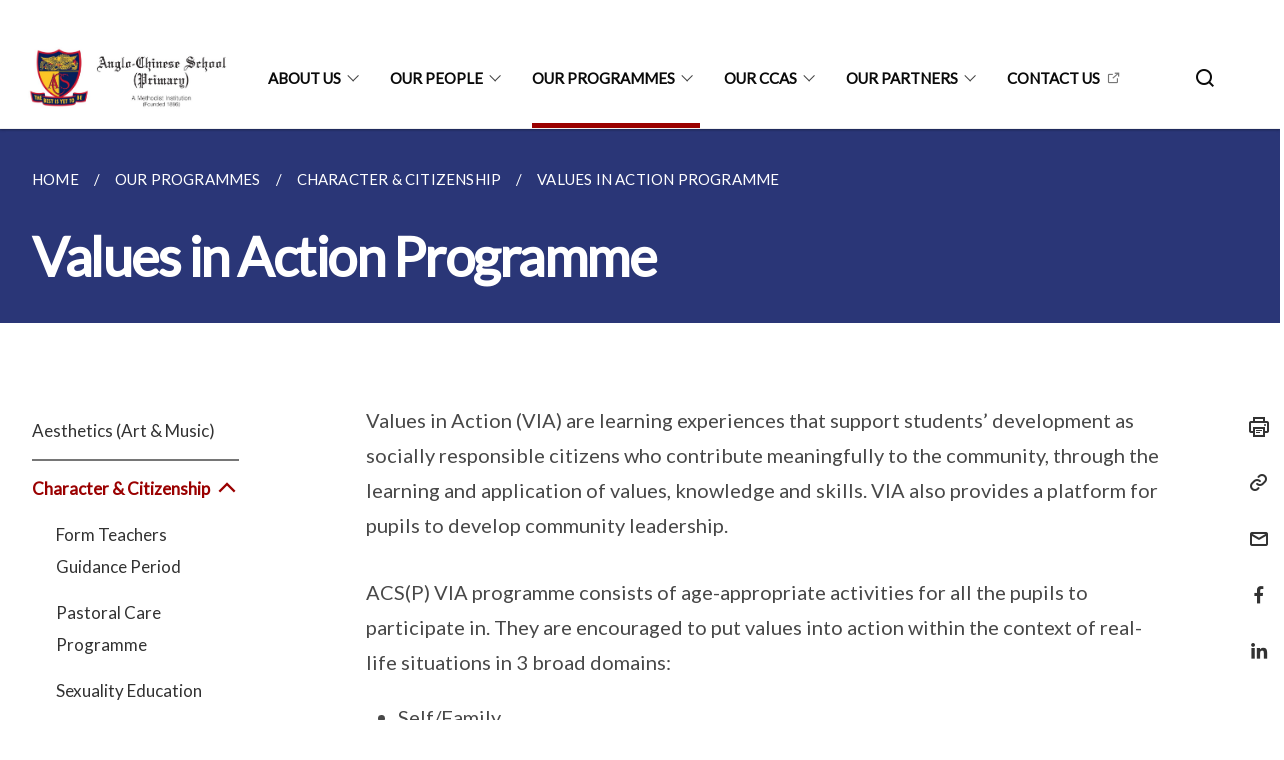

--- FILE ---
content_type: text/html
request_url: https://staging.d2dvjpmqjtgsfn.amplifyapp.com/our-programmes/value-in-action-programme/
body_size: 5975
content:
<!doctype html>
<html lang="en"><head><script>(function(w,d,s,l,i){w[l]=w[l]||[];w[l].push({'gtm.start':
  new Date().getTime(),event:'gtm.js'});var f=d.getElementsByTagName(s)[0],
  j=d.createElement(s),dl=l!='dataLayer'?'&l='+l:'';j.async=true;j.src=
  'https://www.googletagmanager.com/gtm.js?id='+i+dl;f.parentNode.insertBefore(j,f);
  })(window,document,'script','dataLayer','GTM-WXJKSPTL');
</script><meta charset="utf8">
    <meta name="viewport"
          content="width=device-width, user-scalable=yes, initial-scale=1.0">
    <meta http-equiv="X-UA-Compatible" content="ie=edge">
    <meta name="twitter:card" content="summary_large_image"><meta property="og:title" content="Values in Action Programme"><meta property="og:description" content="">
    <meta name="Description" CONTENT="">
    <meta property="og:image" content="https://acspri.sg/images/logo.jpg">
    <meta property="og:url" content="https://acspri.sg/our-programmes/value-in-action-programme/"><meta name="robots" content="noindex"><link rel="canonical" href="https://acspri.sg/our-programmes/value-in-action-programme/" /><link rel="shortcut icon" href="/images/logo.jpg" type="image/x-icon"><link rel="stylesheet" href="/assets/css/styles.css">
    <link rel="stylesheet" href="/assets/css/blueprint.css">
    <link rel="stylesheet" href="/misc/custom.css">
    <link rel="stylesheet" href="https://fonts.googleapis.com/css?family=Lato:400,600" crossorigin="anonymous">
    <link href='https://cdnjs.cloudflare.com/ajax/libs/boxicons/2.0.9/css/boxicons.min.css' rel='stylesheet'><link type="application/atom+xml" rel="alternate" href="https://acspri.sg/feed.xml" title="Anglo-Chinese School (Primary)" /><script src="https://assets.dcube.cloud/scripts/wogaa.js" crossorigin="anonymous"></script><title>Values in Action Programme</title>
</head>
<body>
<div class="masthead-container" id="navbar" onclick><section class="bp-section bp-masthead is-invisible"><div class="bp-container">
      <div class="row is-multiline is-vcentered masthead-layout-container">
        <div class="col is-9-desktop is-12-touch has-text-centered-touch">
          <div class="masthead-layout" id="bp-masthead">
            <span
              class="sgds-icon sgds-icon-sg-crest is-size-5"
              style="color: red"
            ></span>
            <span style="display: table-cell; vertical-align: middle">
              <span class="banner-text-layout">
                <span class="is-text">
                  A Singapore Government Agency Website<b> [NOTE: THIS IS A STAGING WEBSITE] </b>&ensp;
                </span>
                <span class="bp-masthead-button" id="masthead-dropdown-button">
                  <span class="is-text bp-masthead-button-text">
                    How to identify
                  </span>
                  <span
                    class="sgds-icon sgds-icon-chevron-down is-size-7"
                    id="masthead-chevron"
                  ></span>
                </span>
              </span>
            </span>
          </div>
          <div
            class="masthead-divider is-hidden"
            id="masthead-divider"
            style="padding-left: -12px; padding-right: -12px"
          ></div>
        </div>
        <div class="col banner-content-layout is-hidden" id="banner-content">
          <div class="banner-content">
            <img
              src="/assets/img/government_building.svg"
              class="banner-icon"
            />
            <div class="banner-content-text-container">
              <strong class="banner-content-title"
                >Official website links end with .gov.sg</strong
              >
              <p>
                Government agencies communicate via
                <strong> .gov.sg </strong>
                websites <span class="avoidwrap">(e.g. go.gov.sg/open)</span>.
                <a
                  href="https://go.gov.sg/trusted-sites"
                  class="banner-content-text bp-masthead-button-link bp-masthead-button-text"
                  target="_blank"
                  rel="noreferrer"
                >
                  Trusted website<Text style="letter-spacing: -3px">s</Text>
                </a>
              </p>
            </div>
          </div>
          <div class="banner-content">
            <img src="/assets/img/lock.svg" class="banner-icon" />
            <div class="banner-content-text-container">
              <strong class="banner-content-title"
                >Secure websites use HTTPS</strong
              >
              <p>
                Look for a
                <strong> lock </strong>(<img
                  src="/assets/img/lock.svg"
                  class="inline-banner-icon"
                />) or https:// as an added precaution. Share sensitive
                information only on official, secure websites.
              </p>
            </div>
          </div>
        </div>
      </div>
    </div>
  </section>
</section>
<nav class="navbar is-transparent">
        <div class="bp-container">

        <div class="navbar-brand">
            <a class="navbar-item" href="/">
                <img src="/images/ACSP_Logo.jpg" alt="Homepage" style="max-height:75px;max-width:200px;height:auto;width:auto;">
            </a>
            <div class="navbar-burger burger" data-target="navbarExampleTransparentExample">
                <span></span>
                <span></span>
                <span></span>
            </div>
        </div>
        <div id="navbarExampleTransparentExample" class="bp-container is-fluid margin--none navbar-menu">
            <div class="navbar-start"><div class="navbar-item is-hidden-widescreen is-search-bar">
                    <form action="/search/" method="get">
                        <div class="field has-addons">
                            <div class="control has-icons-left is-expanded">
                                <input class="input is-fullwidth" id="search-box-mobile" type="text" placeholder="What are you looking for?" name="query">
                                    <span class="is-large is-left">
                                    <i class="sgds-icon sgds-icon-search search-bar"></i>
                                    </span>
                            </div>
                        </div>
                    </form>
                </div><div class="navbar-item has-dropdown is-hoverable">
                            <a class="navbar-link is-uppercase" href="/about-us/principal-foreword/">About Us</a>
                            <div class="navbar-dropdown"><a class="navbar-item sub-link" href="/about-us/principal-foreword/">Principal's Foreword</a><a class="navbar-item sub-link" href="/about-us/vision-mission-values/">Vision, Mission & Values</a><a class="navbar-item sub-link" href="/about-us/school-history/">School History</a><a class="navbar-item sub-link" href="/about-us/acs-house-system/">The ACS House System</a><a class="navbar-item sub-link" href="/about-us/board-of-governors/">Board of Governors</a><a class="navbar-item sub-link" href="/about-us/campus-map/">Campus Map</a><a class="navbar-item sub-link" href="/school-canteen-advertisement/">School Canteen Advertisement</a></div>
                            <div class="selector is-hidden-touch is-hidden-desktop-only"></div>
                        </div><div class="navbar-item has-dropdown is-hoverable">
                            <a class="navbar-link is-uppercase" href="/our-people/management-committee/">Our People</a>
                            <div class="navbar-dropdown"><a class="navbar-item sub-link" href="/our-people/management-committee/">School Executive Committee</a><a class="navbar-item sub-link" href="/our-people/school-teaching-committee/">Teacher Leaders Council</a><a class="navbar-item sub-link" href="/our-people/form-teachers-by-level/">Form Teachers by Level</a><a class="navbar-item sub-link" href="/our-people/teachers-by-departments/">Teachers by Departments</a><a class="navbar-item sub-link" href="/our-people/executive-admin-staff/">Executive & Admin Staff</a><a class="navbar-item sub-link" href="/allied-educators/">School Counsellor & Special Educational Needs Officer</a></div>
                            <div class="selector is-hidden-touch is-hidden-desktop-only"></div>
                        </div><div class="navbar-item has-dropdown is-hoverable">
                            <a class="navbar-link is-uppercase" href="/our-programmes/aesthetics-art-and-music/">Our Programmes</a>
                            <div class="navbar-dropdown"><a class="navbar-item sub-link" href="/our-programmes/aesthetics-art-and-music/">Aesthetics (Art & Music)</a><a class="navbar-item sub-link" href="/our-programmes/character-and-citizenship/form-teachers-guidance-period/">Character & Citizenship</a><a class="navbar-item sub-link" href="/our-programmes/english-language/programmes/">English Language</a><a class="navbar-item sub-link" href="/our-programmes/gifted-education/programmes/">Gifted Education</a><a class="navbar-item sub-link" href="/our-programmes/information-and-communications/programmes/">Infocomm Technology</a><a class="navbar-item sub-link" href="/our-programmes/mathematics/programmes/">Mathematics</a><a class="navbar-item sub-link" href="/our-programmes/mother-tongue-languages/chinese-language/">Mother Tongue Languages</a><a class="navbar-item sub-link" href="/our-programmes/physical-education/programmes/">Physical Education</a><a class="navbar-item sub-link" href="/our-programmes/science/programmes/">Science</a><a class="navbar-item sub-link" href="/our-programmes/sen/counselling/">Special Educational Needs</a><a class="navbar-item sub-link" href="/our-programmes/student-management/permalink/">Student Management</a><a class="navbar-item sub-link" href="/our-programmes/experiential-learning/permalink/">Experiential Learning</a></div>
                            <div class="selector is-hidden-touch is-hidden-desktop-only active"></div>
                        </div><div class="navbar-item has-dropdown is-hoverable">
                            <a class="navbar-link is-uppercase" href="/our-ccas/clubs/art-club/">Our CCAs</a>
                            <div class="navbar-dropdown"><a class="navbar-item sub-link" href="/our-ccas/clubs/art-club/">Clubs</a><a class="navbar-item sub-link" href="/our-ccas/uniform-groups/boys-brigade/">Uniform Groups</a><a class="navbar-item sub-link" href="/our-ccas/sports/badminton/">Sports</a></div>
                            <div class="selector is-hidden-touch is-hidden-desktop-only"></div>
                        </div><div class="navbar-item has-dropdown is-hoverable">
                            <a class="navbar-link is-uppercase" href="/our-partners/our-partners/">Our Partners</a>
                            <div class="navbar-dropdown"><a class="navbar-item sub-link" href="/our-partners/our-partners/">Our Partners</a></div>
                            <div class="selector is-hidden-touch is-hidden-desktop-only"></div>
                        </div><div class="navbar-item"><a href="https://www.acspri.moe.edu.sg/contact-us/" target="_blank" rel="noopener nofollow" class="navbar-item is-uppercase" style="height:100%;width:100%;">Contact Us</a><div class="selector is-hidden-touch is-hidden-desktop-only"></div>
                        </div></div><div class="navbar-end is-hidden-touch is-hidden-desktop-only">
                    <div class="navbar-item"><a class="bp-button is-text is-large" style="text-decoration: none" id="search-activate">
                                <span class="sgds-icon sgds-icon-search is-size-4"></span>
                            </a></div>
                </div></div>
        </div>
    </nav>

    <div class="bp-container hide is-hidden-touch is-hidden-desktop-only search-bar" id="search-bar">
        <div class="row margin--top--sm margin--bottom--sm is-gapless">

            <div class="col">
                <form action="/search/" method="get">
                  <div class="field has-addons">
                      <div class="control has-icons-left is-expanded">
                          <input class="input is-fullwidth is-large" id="search-box" type="text" placeholder="What are you looking for?" name="query" autocomplete="off">
                          <span class="is-large is-left">
                            <i class="sgds-icon sgds-icon-search is-size-4 search-bar"></i>
                          </span>

                      </div>
                      <div class="control">
                          <button type="submit" class="bp-button is-secondary is-medium has-text-white search-button">SEARCH</button>
                      </div>
                  </div>
                </form>
            </div>
        </div>
    </div>
</div>
<div id="main-content" role="main" onclick><section class="bp-section is-small bp-section-pagetitle">
    <div class="bp-container ">
        <div class="row">
            <div class="col"><nav class="bp-breadcrumb" aria-label="breadcrumbs">
    <ul>
        <li><a href="/"><small>HOME</small></a></li><li><a href="/our-programmes/aesthetics-art-and-music/"><small>OUR PROGRAMMES</small></a></li><li><a href="/our-programmes/character-and-citizenship/form-teachers-guidance-period/"><small>CHARACTER & CITIZENSHIP</small></a></li><li><a href="/our-programmes/value-in-action-programme/"><small>VALUES IN ACTION PROGRAMME</small></a></li></ul>
</nav>
</div>
        </div>
    </div>
    <div class="bp-container">
        <div class="row">
            <div class="col">
                <h1 class="has-text-white"><b>Values in Action Programme</b></h1>
            </div>
        </div>
    </div></section><section class="bp-section padding--none is-hidden-desktop">
        <div class="bp-dropdown is-hoverable">
            <div class="bp-dropdown-trigger">
                <a class="bp-button bp-dropdown-button is-fullwidth" aria-haspopup="true" aria-controls="dropdown-menu">
                    <span><b><p>Values in Action Programme</p></b></span>
                    <span class="icon is-small">
                        <i class="sgds-icon sgds-icon-chevron-down is-size-4" aria-hidden="true"></i>
                    </span>
                </a>
            </div>
            <div class="bp-dropdown-menu has-text-left hide" id="dropdown-menu" role="menu">
                <div class="bp-dropdown-content"><a class="bp-dropdown-item third-level-nav-item-mobile " href="/our-programmes/aesthetics-art-and-music/">
                                <p>Aesthetics (Art & Music)</p>
                            </a><a class="bp-dropdown-item third-level-nav-header-mobile has-text-secondary has-text-weight-bold">
                                    <p>Character & Citizenship<i class="sgds-icon sgds-icon-chevron-up is-pulled-right is-size-4" aria-hidden="true"></i></p>
                                </a>
                                <div class="third-level-nav-div-mobile "><a class="bp-dropdown-item third-level-nav-item-mobile " href="/our-programmes/character-and-citizenship/form-teachers-guidance-period/">
                                <p>Form Teachers Guidance Period</p>
                            </a><a class="bp-dropdown-item third-level-nav-item-mobile " href="/our-programmes/pastoral-care-programme/">
                                <p>Pastoral Care Programme</p>
                            </a><a class="bp-dropdown-item third-level-nav-item-mobile " href="/our-programmes/sexuality-education/">
                                <p>Sexuality Education</p>
                            </a><a class="bp-dropdown-item third-level-nav-item-mobile " href="/our-programmes/education-and-career-guidance/">
                                <p>Education and Career Guidance</p>
                            </a><a class="bp-dropdown-item third-level-nav-item-mobile has-text-secondary has-text-weight-bold" href="/our-programmes/value-in-action-programme/">
                                <p>Values in Action Programme</p>
                            </a><a class="bp-dropdown-item third-level-nav-item-mobile " href="/our-programmes/citizenship-programme/">
                                <p>Citizenship Programme</p>
                            </a><a class="bp-dropdown-item third-level-nav-item-mobile " href="/our-programmes/character-and-citizenship/permalink/">
                                <p>Social Studies</p>
                            </a></div><a class="bp-dropdown-item third-level-nav-header-mobile ">
                                    <p>English Language<i class="sgds-icon sgds-icon-chevron-down is-pulled-right is-size-4" aria-hidden="true"></i></p>
                                </a>
                                <div class="third-level-nav-div-mobile is-hidden"><a class="bp-dropdown-item third-level-nav-item-mobile " href="/our-programmes/english-language/programmes/">
                                <p>Programmes</p>
                            </a></div><a class="bp-dropdown-item third-level-nav-header-mobile ">
                                    <p>Gifted Education<i class="sgds-icon sgds-icon-chevron-down is-pulled-right is-size-4" aria-hidden="true"></i></p>
                                </a>
                                <div class="third-level-nav-div-mobile is-hidden"><a class="bp-dropdown-item third-level-nav-item-mobile " href="/our-programmes/gifted-education/programmes/">
                                <p>Programmes</p>
                            </a></div><a class="bp-dropdown-item third-level-nav-header-mobile ">
                                    <p>Infocomm Technology<i class="sgds-icon sgds-icon-chevron-down is-pulled-right is-size-4" aria-hidden="true"></i></p>
                                </a>
                                <div class="third-level-nav-div-mobile is-hidden"><a class="bp-dropdown-item third-level-nav-item-mobile " href="/our-programmes/information-and-communications/programmes/">
                                <p>Programmes</p>
                            </a></div><a class="bp-dropdown-item third-level-nav-header-mobile ">
                                    <p>Mathematics<i class="sgds-icon sgds-icon-chevron-down is-pulled-right is-size-4" aria-hidden="true"></i></p>
                                </a>
                                <div class="third-level-nav-div-mobile is-hidden"><a class="bp-dropdown-item third-level-nav-item-mobile " href="/our-programmes/mathematics/programmes/">
                                <p>Programmes</p>
                            </a></div><a class="bp-dropdown-item third-level-nav-header-mobile ">
                                    <p>Mother Tongue Languages<i class="sgds-icon sgds-icon-chevron-down is-pulled-right is-size-4" aria-hidden="true"></i></p>
                                </a>
                                <div class="third-level-nav-div-mobile is-hidden"><a class="bp-dropdown-item third-level-nav-item-mobile " href="/our-programmes/mother-tongue-languages/chinese-language/">
                                <p>Chinese Language</p>
                            </a><a class="bp-dropdown-item third-level-nav-item-mobile " href="/our-programmes/mother-tongue-languages/malay-language/">
                                <p>Malay Language</p>
                            </a><a class="bp-dropdown-item third-level-nav-item-mobile " href="/our-programmes/mother-tongue-languages/tamil-language/">
                                <p>Tamil Language</p>
                            </a></div><a class="bp-dropdown-item third-level-nav-header-mobile ">
                                    <p>Physical Education<i class="sgds-icon sgds-icon-chevron-down is-pulled-right is-size-4" aria-hidden="true"></i></p>
                                </a>
                                <div class="third-level-nav-div-mobile is-hidden"><a class="bp-dropdown-item third-level-nav-item-mobile " href="/our-programmes/physical-education/programmes/">
                                <p>Programmes</p>
                            </a></div><a class="bp-dropdown-item third-level-nav-header-mobile ">
                                    <p>Science<i class="sgds-icon sgds-icon-chevron-down is-pulled-right is-size-4" aria-hidden="true"></i></p>
                                </a>
                                <div class="third-level-nav-div-mobile is-hidden"><a class="bp-dropdown-item third-level-nav-item-mobile " href="/our-programmes/science/programmes/">
                                <p>Programmes</p>
                            </a></div><a class="bp-dropdown-item third-level-nav-header-mobile ">
                                    <p>Special Educational Needs<i class="sgds-icon sgds-icon-chevron-down is-pulled-right is-size-4" aria-hidden="true"></i></p>
                                </a>
                                <div class="third-level-nav-div-mobile is-hidden"><a class="bp-dropdown-item third-level-nav-item-mobile " href="/our-programmes/sen/counselling/">
                                <p>Counselling</p>
                            </a></div><a class="bp-dropdown-item third-level-nav-header-mobile ">
                                    <p>Student Management<i class="sgds-icon sgds-icon-chevron-down is-pulled-right is-size-4" aria-hidden="true"></i></p>
                                </a>
                                <div class="third-level-nav-div-mobile is-hidden"><a class="bp-dropdown-item third-level-nav-item-mobile " href="/our-programmes/student-management/permalink/">
                                <p>Student Management Department</p>
                            </a><a class="bp-dropdown-item third-level-nav-item-mobile " href="/our-programmes/student-management/leadership-development/">
                                <p>Leadership Development Programme</p>
                            </a></div><a class="bp-dropdown-item third-level-nav-header-mobile ">
                                    <p>Experiential Learning<i class="sgds-icon sgds-icon-chevron-down is-pulled-right is-size-4" aria-hidden="true"></i></p>
                                </a>
                                <div class="third-level-nav-div-mobile is-hidden"><a class="bp-dropdown-item third-level-nav-item-mobile " href="/our-programmes/experiential-learning/permalink/">
                                <p>Interdisciplinary Project Work</p>
                            </a><a class="bp-dropdown-item third-level-nav-item-mobile " href="/our-programmes/experiential-learning/internationalisation-programme/">
                                <p>Internationalisation Programme</p>
                            </a><a class="bp-dropdown-item third-level-nav-item-mobile " href="/our-programmes/experiential-learning/penfriend/">
                                <p>Penfriend</p>
                            </a></div></div>
            </div>
        </div>
    </section>

    <section class="bp-section">
        <div class="bp-container padding--top--lg padding--bottom--xl">
            <div class="row">
                <div class="col is-2 is-position-relative has-side-nav is-hidden-touch">
                    <div class="sidenav">
                        <aside class="bp-menu is-gt sidebar__inner">
                            <ul class="bp-menu-list"><li>
                                            <a class="" href="/our-programmes/aesthetics-art-and-music/">Aesthetics (Art & Music)</a>
                                        </li><li class="third-level-nav-header">
                                                <a class="third-level-nav-header is-active" aria-label="Character & Citizenship">Character & Citizenship<i class="sgds-icon sgds-icon-chevron-up is-pulled-right is-size-4" aria-hidden="true"></i>
                                                </a>
                                            </li>
                                            <div class="third-level-nav-div "><li><a class="third-level-nav-item padding--top--none " href="/our-programmes/character-and-citizenship/form-teachers-guidance-period/">Form Teachers Guidance Period</a></li><li><a class="third-level-nav-item padding--top--none " href="/our-programmes/pastoral-care-programme/">Pastoral Care Programme</a></li><li><a class="third-level-nav-item padding--top--none " href="/our-programmes/sexuality-education/">Sexuality Education</a></li><li><a class="third-level-nav-item padding--top--none " href="/our-programmes/education-and-career-guidance/">Education and Career Guidance</a></li><li><a class="third-level-nav-item padding--top--none has-text-secondary has-text-weight-bold" href="/our-programmes/value-in-action-programme/">Values in Action Programme</a></li><li><a class="third-level-nav-item padding--top--none " href="/our-programmes/citizenship-programme/">Citizenship Programme</a></li><li><a class="third-level-nav-item padding--top--none " href="/our-programmes/character-and-citizenship/permalink/">Social Studies</a></li></div><li class="third-level-nav-header">
                                                <a class="third-level-nav-header " aria-label="English Language">English Language<i class="sgds-icon sgds-icon-chevron-down is-pulled-right is-size-4" aria-hidden="true"></i>
                                                </a>
                                            </li>
                                            <div class="third-level-nav-div is-hidden"><li><a class="third-level-nav-item padding--top--none " href="/our-programmes/english-language/programmes/">Programmes</a></li></div><li class="third-level-nav-header">
                                                <a class="third-level-nav-header " aria-label="Gifted Education">Gifted Education<i class="sgds-icon sgds-icon-chevron-down is-pulled-right is-size-4" aria-hidden="true"></i>
                                                </a>
                                            </li>
                                            <div class="third-level-nav-div is-hidden"><li><a class="third-level-nav-item padding--top--none " href="/our-programmes/gifted-education/programmes/">Programmes</a></li></div><li class="third-level-nav-header">
                                                <a class="third-level-nav-header " aria-label="Infocomm Technology">Infocomm Technology<i class="sgds-icon sgds-icon-chevron-down is-pulled-right is-size-4" aria-hidden="true"></i>
                                                </a>
                                            </li>
                                            <div class="third-level-nav-div is-hidden"><li><a class="third-level-nav-item padding--top--none " href="/our-programmes/information-and-communications/programmes/">Programmes</a></li></div><li class="third-level-nav-header">
                                                <a class="third-level-nav-header " aria-label="Mathematics">Mathematics<i class="sgds-icon sgds-icon-chevron-down is-pulled-right is-size-4" aria-hidden="true"></i>
                                                </a>
                                            </li>
                                            <div class="third-level-nav-div is-hidden"><li><a class="third-level-nav-item padding--top--none " href="/our-programmes/mathematics/programmes/">Programmes</a></li></div><li class="third-level-nav-header">
                                                <a class="third-level-nav-header " aria-label="Mother Tongue Languages">Mother Tongue Languages<i class="sgds-icon sgds-icon-chevron-down is-pulled-right is-size-4" aria-hidden="true"></i>
                                                </a>
                                            </li>
                                            <div class="third-level-nav-div is-hidden"><li><a class="third-level-nav-item padding--top--none " href="/our-programmes/mother-tongue-languages/chinese-language/">Chinese Language</a></li><li><a class="third-level-nav-item padding--top--none " href="/our-programmes/mother-tongue-languages/malay-language/">Malay Language</a></li><li><a class="third-level-nav-item padding--top--none " href="/our-programmes/mother-tongue-languages/tamil-language/">Tamil Language</a></li></div><li class="third-level-nav-header">
                                                <a class="third-level-nav-header " aria-label="Physical Education">Physical Education<i class="sgds-icon sgds-icon-chevron-down is-pulled-right is-size-4" aria-hidden="true"></i>
                                                </a>
                                            </li>
                                            <div class="third-level-nav-div is-hidden"><li><a class="third-level-nav-item padding--top--none " href="/our-programmes/physical-education/programmes/">Programmes</a></li></div><li class="third-level-nav-header">
                                                <a class="third-level-nav-header " aria-label="Science">Science<i class="sgds-icon sgds-icon-chevron-down is-pulled-right is-size-4" aria-hidden="true"></i>
                                                </a>
                                            </li>
                                            <div class="third-level-nav-div is-hidden"><li><a class="third-level-nav-item padding--top--none " href="/our-programmes/science/programmes/">Programmes</a></li></div><li class="third-level-nav-header">
                                                <a class="third-level-nav-header " aria-label="Special Educational Needs">Special Educational Needs<i class="sgds-icon sgds-icon-chevron-down is-pulled-right is-size-4" aria-hidden="true"></i>
                                                </a>
                                            </li>
                                            <div class="third-level-nav-div is-hidden"><li><a class="third-level-nav-item padding--top--none " href="/our-programmes/sen/counselling/">Counselling</a></li></div><li class="third-level-nav-header">
                                                <a class="third-level-nav-header " aria-label="Student Management">Student Management<i class="sgds-icon sgds-icon-chevron-down is-pulled-right is-size-4" aria-hidden="true"></i>
                                                </a>
                                            </li>
                                            <div class="third-level-nav-div is-hidden"><li><a class="third-level-nav-item padding--top--none " href="/our-programmes/student-management/permalink/">Student Management Department</a></li><li><a class="third-level-nav-item padding--top--none " href="/our-programmes/student-management/leadership-development/">Leadership Development Programme</a></li></div><li class="third-level-nav-header">
                                                <a class="third-level-nav-header " aria-label="Experiential Learning">Experiential Learning<i class="sgds-icon sgds-icon-chevron-down is-pulled-right is-size-4" aria-hidden="true"></i>
                                                </a>
                                            </li>
                                            <div class="third-level-nav-div is-hidden"><li><a class="third-level-nav-item padding--top--none " href="/our-programmes/experiential-learning/permalink/">Interdisciplinary Project Work</a></li><li><a class="third-level-nav-item padding--top--none " href="/our-programmes/experiential-learning/internationalisation-programme/">Internationalisation Programme</a></li><li><a class="third-level-nav-item padding--top--none " href="/our-programmes/experiential-learning/penfriend/">Penfriend</a></li></div></ul>
                        </aside>
                    </div>
                </div>
                <div class="col is-8 is-offset-1-desktop is-12-touch print-content">
                    <div class="row">
                        <div class="col">
                            <div class="content"><p>Values in Action (VIA) are learning experiences that support students’
development as socially responsible citizens who contribute meaningfully
to the community, through the learning and application of values, knowledge
and skills.&nbsp;VIA also provides a platform for pupils to develop community
leadership.</p>
<p>ACS(P) VIA programme consists of age-appropriate activities for all the
pupils to participate in. They are encouraged to put values into action
within the context of real-life situations in 3 broad domains:</p>
<ul data-tight="true" class="tight">
<li>
<p>Self/Family</p>
</li>
<li>
<p>Peer/School</p>
</li>
<li>
<p>Community/Nation/World</p>
</li>
</ul>
<p>VIA activities/projects are designed around these 3 domains and each level
will have at least 1 activity/project from each of these domains. Some
examples of the VIA activities that were carried out are:</p>
<div class="isomer-image-wrapper">
<img style="width: 100%" height="auto" width="100%" alt="" src="/images/CCA_photos/VIA.png" />
</div>
<p>Pupils have the opportunity to put in practice the&nbsp;iHOPEFUL values
that they have learnt as they interact with the world around them, and
act with consideration of the consequences of their actions on themselves
and others.</p>
<p>After completing the VIA activities, pupils will reflect on their experiences
to think of the values they have developed as well as the desired outcomes
of an ACSian they have displayed as an Active Contributor, Creative Collaborator,
Servant Leader or Passionate Learner.</p>
<p><strong>Staff VIA</strong>
</p>
<p>Our staff have dedicated their personal time to volunteer with various
organisations, demonstrating their commitment to community service. These
valuable opportunities allow for our staff to exemplify the iHOPEFUL values
and embody the Desired Outcomes we expect to see our ACSians display.</p>
</div>
                        </div>
                    </div>
                </div><div class="col is-1 has-float-btns is-position-relative is-hidden-touch">
    <div class="float-buttons">
        <div class="actionbar__inner">
            <button class="bp-button" id="print-button" aria-label="Print">
              <i 
              class="sgds-icon sgds-icon-print is-size-4">
              </i>
            </button>
        </div>
        <div class="actionbar__inner padding--top--sm">
            <button class="bp-button" id="copy-link" aria-label="Copy Link">
              <i 
              class="sgds-icon sgds-icon-link is-size-4">
              </i>
            </button>
            <input id="page-url" type="text" class="hide" value="https://acspri.sg/our-programmes/value-in-action-programme/"></div>
        <div class="actionbar__inner padding--top--sm">
            <a href="mailto:?Subject=Values in Action Programme&amp;Body= https://acspri.sg/our-programmes/value-in-action-programme/" id="mail-anchor" aria-label="Mail">
            <button class="bp-button">
            <i 
              class="sgds-icon sgds-icon-mail is-size-4">
            </i>
            </button>
            </a>
        </div>
        <div class="actionbar__inner padding--top--sm"><a href="http://www.facebook.com/sharer.php?u={{page.url|absolute_url|escape}}" target="_blank" rel="noopener nofollow" id="fb-anchor" aria-label="Share in Facebook">
            <button class="bp-button">
              <i 
              class="sgds-icon sgds-icon-facebook-alt is-size-4">
              </i>
            </button>
            </a>
        </div>
        <div class="actionbar__inner padding--top--sm"><a href="https://www.linkedin.com/sharing/share-offsite/?url={{page.url|absolute_url|escape}}&title={{page.title}}" target="_blank" rel="noopener nofollow" id="li-anchor" aria-label="Share in LinkedIn">
            <button class="bp-button">
              <i 
              class="sgds-icon sgds-icon-linkedin-alt is-size-4">
              </i>
            </button>
            </a>
        </div>
    </div>
</div>

<script src="/assets/js/print.js"></script>
</div>
        </div>
    </section><section class="bp-section bottom-navigation is-flex">
                    <div class="is-full-width">
                        <a href="/our-programmes/education-and-career-guidance/" class="is-half is-left is-full-height">
                            <p class="has-text-weight-semibold"><span class="sgds-icon sgds-icon-arrow-left is-size-4"></span> PREVIOUS </p>
                            <p class="is-hidden-mobile">Education and Career Guidance</p>
                        </a>
                        <a href="/our-programmes/citizenship-programme/" class="is-half is-right is-full-height">
                            <p class="has-text-weight-semibold">NEXT <span class="sgds-icon sgds-icon-arrow-right is-size-4"></span></p>
                            <p class="is-hidden-mobile">Citizenship Programme</p>
                        </a>
                    </div>
                </section></div><footer class="bp-footer top-section" onclick>
    <div class="bp-container ">
        <div class="row">
            <div class="col header padding--top--lg padding--bottom--lg">
                <h5 class="sub-header has-text-white">
                    <b>Anglo-Chinese School (Primary)</b>
                </h5>
            </div>
        </div>
        <div class="row is-top"><div class="row col is-multiline is-hidden-tablet-only is-hidden-mobile "><div class="col footer-page-links is-one-fifth is-hidden-tablet-only is-hidden-mobile padding--bottom--lg is-left">
                            <p class="sub-header"><b><a href="/about-us/principal-foreword/" class="has-text-white">About Us</a></b>
                            </p><p class="is-hidden-tablet-only is-hidden-mobile"><a href="/about-us/principal-foreword/">Principal's Foreword</a>
                                    </p><p class="is-hidden-tablet-only is-hidden-mobile"><a href="/about-us/vision-mission-values/">Vision, Mission & Values</a>
                                    </p><p class="is-hidden-tablet-only is-hidden-mobile"><a href="/about-us/school-history/">School History</a>
                                        </p><p class="is-hidden-tablet-only is-hidden-mobile"><a href="/about-us/acs-house-system/">The ACS House System</a>
                                    </p><p class="is-hidden-tablet-only is-hidden-mobile"><a href="/about-us/board-of-governors/">Board of Governors</a>
                                    </p><p class="is-hidden-tablet-only is-hidden-mobile"><a href="/about-us/campus-map/">Campus Map</a>
                                    </p><p class="is-hidden-tablet-only is-hidden-mobile"><a href="/school-canteen-advertisement/">School Canteen Advertisement</a>
                                    </p></div><div class="col footer-page-links is-one-fifth is-hidden-tablet-only is-hidden-mobile padding--bottom--lg is-left">
                            <p class="sub-header"><b><a href="/our-people/management-committee/" class="has-text-white">Our People</a></b>
                            </p><p class="is-hidden-tablet-only is-hidden-mobile"><a href="/our-people/management-committee/">School Executive Committee</a>
                                    </p><p class="is-hidden-tablet-only is-hidden-mobile"><a href="/our-people/school-teaching-committee/">Teacher Leaders Council</a>
                                    </p><p class="is-hidden-tablet-only is-hidden-mobile"><a href="/our-people/form-teachers-by-level/">Form Teachers by Level</a>
                                    </p><p class="is-hidden-tablet-only is-hidden-mobile"><a href="/our-people/teachers-by-departments/">Teachers by Departments</a>
                                    </p><p class="is-hidden-tablet-only is-hidden-mobile"><a href="/our-people/executive-admin-staff/">Executive & Admin Staff</a>
                                    </p><p class="is-hidden-tablet-only is-hidden-mobile"><a href="/allied-educators/">School Counsellor & Special Educational Needs Officer</a>
                                    </p></div><div class="col footer-page-links is-one-fifth is-hidden-tablet-only is-hidden-mobile padding--bottom--lg is-left">
                            <p class="sub-header"><b><a href="/our-programmes/aesthetics-art-and-music/" class="has-text-white">Our Programmes</a></b>
                            </p><p class="is-hidden-tablet-only is-hidden-mobile"><a href="/our-programmes/aesthetics-art-and-music/">Aesthetics (Art & Music)</a>
                                    </p><p class="is-hidden-tablet-only is-hidden-mobile"><a href="/our-programmes/character-and-citizenship/form-teachers-guidance-period/">Character & Citizenship</a>
                                        </p><p class="is-hidden-tablet-only is-hidden-mobile"><a href="/our-programmes/english-language/programmes/">English Language</a>
                                        </p><p class="is-hidden-tablet-only is-hidden-mobile"><a href="/our-programmes/gifted-education/programmes/">Gifted Education</a>
                                        </p><p class="is-hidden-tablet-only is-hidden-mobile"><a href="/our-programmes/information-and-communications/programmes/">Infocomm Technology</a>
                                        </p><p class="is-hidden-tablet-only is-hidden-mobile"><a href="/our-programmes/mathematics/programmes/">Mathematics</a>
                                        </p><p class="is-hidden-tablet-only is-hidden-mobile"><a href="/our-programmes/mother-tongue-languages/chinese-language/">Mother Tongue Languages</a>
                                        </p><p class="is-hidden-tablet-only is-hidden-mobile"><a href="/our-programmes/physical-education/programmes/">Physical Education</a>
                                        </p><p class="is-hidden-tablet-only is-hidden-mobile"><a href="/our-programmes/science/programmes/">Science</a>
                                        </p><p class="is-hidden-tablet-only is-hidden-mobile"><a href="/our-programmes/sen/counselling/">Special Educational Needs</a>
                                        </p><p class="is-hidden-tablet-only is-hidden-mobile"><a href="/our-programmes/student-management/permalink/">Student Management</a>
                                        </p><p class="is-hidden-tablet-only is-hidden-mobile"><a href="/our-programmes/experiential-learning/permalink/">Experiential Learning</a>
                                        </p></div><div class="col footer-page-links is-one-fifth is-hidden-tablet-only is-hidden-mobile padding--bottom--lg is-left">
                            <p class="sub-header"><b><a href="/our-ccas/clubs/art-club/" class="has-text-white">Our CCAs</a></b>
                            </p><p class="is-hidden-tablet-only is-hidden-mobile"><a href="/our-ccas/clubs/art-club/">Clubs</a>
                                        </p><p class="is-hidden-tablet-only is-hidden-mobile"><a href="/our-ccas/uniform-groups/boys-brigade/">Uniform Groups</a>
                                        </p><p class="is-hidden-tablet-only is-hidden-mobile"><a href="/our-ccas/sports/badminton/">Sports</a>
                                        </p></div><div class="col footer-page-links is-one-fifth is-hidden-tablet-only is-hidden-mobile padding--bottom--lg is-left">
                            <p class="sub-header"><b><a href="/our-partners/our-partners/" class="has-text-white">Our Partners</a></b>
                            </p><p class="is-hidden-tablet-only is-hidden-mobile"><a href="/our-partners/our-partners/">Our Partners</a>
                                    </p></div></div>
        </div><div class="row padding--top--lg is-left-desktop-only is-hidden-tablet-only is-hidden-mobile"  id="social-link-desktop-tablet">
            <div class="col is-flex is-two-thirds padding--top--sm padding--bottom--sm">
                <ul class='footer-link-container'><li><p><a href="/faq/">FAQ</a></p>
                        </li><li><p><a href="/contact-us/">Contact Us</a></p>
                        </li><li><p><a href="https://www.tech.gov.sg/report-vulnerability/">Report Vulnerability</a></p></li><li><p><a href="/privacy/">Privacy Statement</a></p></li><li><p><a href="/terms-of-use/">Terms of Use</a></p></li>
                </ul>
            </div><div class="col social-link-container has-text-right-desktop padding--top--sm padding--bottom--sm is-hidden-tablet-only is-hidden-mobile"><a href="https://www.facebook.com/YourFBPage" target="_blank" rel="noopener nofollow" class="social-link padding--left padding--bottom is-inline-block">
                            <span class="sgds-icon sgds-icon-facebook is-size-4" title="Facebook"></span>
                        </a><a href="https://www.twitter.com/YourTwitter" target="_blank" rel="noopener nofollow" class="social-link padding--left padding--bottom is-inline-block">
                            <img class="social-logo" src="/assets/img/x_logo.svg" alt="Twitter / X Logo">
                        </a><a href="https://www.instagram.com/your.insta/" target="_blank" rel="noopener nofollow" class="social-link padding--left padding--bottom is-inline-block">
                            <span class="bx bxl-instagram-alt is-size-4" title="Instagram"></span>
                        </a><a href="https://www.linkedin.com/company/YourAgency" target="_blank" rel="noopener nofollow" class="social-link padding--left padding--bottom is-inline-block">
                            <span class="sgds-icon sgds-icon-linkedin is-size-4" title="LinkedIn"></span>
                        </a></div></div><div class="row">
            <div class="col footer-page-links is-hidden-desktop"><p><a href="/about-us/principal-foreword/">About Us</a>
                            </p><p><a href="/our-people/management-committee/">Our People</a>
                            </p><p><a href="/our-programmes/aesthetics-art-and-music/">Our Programmes</a>
                            </p><p><a href="/our-ccas/clubs/art-club/">Our CCAs</a>
                            </p><p><a href="/our-partners/our-partners/">Our Partners</a>
                            </p></div>
        </div>
        <div class="row is-hidden-desktop is-vcentered">
            <div class="col padding--top--md padding--bottom--md">
                <div class="col divider padding--top--none padding--bottom--none"></div>
            </div>
        </div>
        <div class="row">
            <div class="col is-hidden-desktop is-two-thirds padding--top--sm padding--bottom--sm"><p><a href="/faq/">FAQ</a></p><p><a href="/contact-us/">Contact Us</a></p><p><a href="https://www.tech.gov.sg/report-vulnerability/">Report Vulnerability</a></p><p><a href="/privacy/">Privacy Statement</a></p><p><a href="/terms-of-use/">Terms of Use</a></p>
            </div>
        </div>
        <div class="row">
            <div class="col social-link-container is-hidden-desktop padding--top--lg padding--bottom--none"><a href="https://www.facebook.com/YourFBPage" target="_blank" rel="noopener nofollow" class="social-link padding--right" title="Facebook">
                        <span class="sgds-icon sgds-icon-facebook is-size-4"></span>
                    </a><a href="https://www.twitter.com/YourTwitter" target="_blank" rel="noopener nofollow" class="social-link padding--right" title="Twitter">
                        <img class="social-logo" src="/assets/img/x_logo.svg" alt="Twitter / X Logo">
                    </a><a href="https://www.instagram.com/your.insta/" target="_blank" rel="noopener nofollow" class="social-link padding--right" title="Instagram">
                        <span class="bx bxl-instagram-alt is-size-4"></span>
                    </a><a href="https://www.linkedin.com/company/YourAgency" target="_blank" rel="noopener nofollow" class="social-link padding--right" title="LinkedIn">
                        <span class="sgds-icon sgds-icon-linkedin is-size-4"></span>
                    </a></div>
        </div>
    </div>
</footer><footer class="bp-footer bottom-section" onclick>
    <div class="bp-container">
        <div class="row is-vcentered">
            <div class="col padding--top--md padding--bottom--md">
                <div class="col divider padding--top--none padding--bottom--none"></div>
            </div>
        </div>
        <div class="row is-vcentered">
            <div class="col has-text-left-desktop has-text-left-tablet has-text-left-mobile">
                <ul>
                    <li>
                        <p class="footer-credits"><a href="https://www.isomer.gov.sg/" target="_blank" rel="noopener nofollow">Created with <img src="/assets/img/isomer_logo.svg" alt="Isomer Logo"></a>
                        </p>
                    </li>
                    <li>
                        <p class="footer-credits"><a href="https://www.open.gov.sg/" target="_blank" rel="noopener nofollow">Built by <img src="/assets/img/ogp_logo.svg" alt="Open Government Products Logo"></a>
                        </p>
                    </li>
                </ul>
            </div>
            <div class="col has-text-right-desktop is-hidden-mobile is-hidden-tablet-only">
                <p class="footer-credits">
                    &copy; 2026
                        Anglo-Chinese School (Primary), Last Updated 16 Jan 2026</p>
            </div>
        </div>
        <div class="row is-vcentered padding--top--sm">
            <div class="col is-hidden-desktop">
                <p class="footer-credits">
                    &copy; 2026
                        Anglo-Chinese School (Primary), <br class="tablet-no-break">Last Updated 16 Jan 2026</p>
            </div>
        </div>
    </div>
</footer><script src="https://cdnjs.cloudflare.com/ajax/libs/babel-polyfill/7.8.3/polyfill.min.js" integrity="sha384-N9GWJ6gGT4pUnJPVgFMCKy3eTg1Xg5NbjqHSoUSazWLr85eR1/JT1BM7Dv2qtFum" crossorigin="anonymous"></script>
<script src="https://cdnjs.cloudflare.com/ajax/libs/modernizr/2.8.3/modernizr.min.js" integrity="sha256-0rguYS0qgS6L4qVzANq4kjxPLtvnp5nn2nB5G1lWRv4=" crossorigin="anonymous"></script>
<script src="https://cdnjs.cloudflare.com/ajax/libs/jquery/3.5.0/jquery.min.js" integrity="sha384-LVoNJ6yst/aLxKvxwp6s2GAabqPczfWh6xzm38S/YtjUyZ+3aTKOnD/OJVGYLZDl" crossorigin="anonymous"></script><script src="/assets/js/accordion.js" crossorigin="anonymous"></script>
<script src="/assets/js/sideNav-offset.js" crossorigin="anonymous"></script>
<script src="/assets/js/jquery.resize-sensor.js" crossorigin="anonymous"></script>
<script src="/assets/js/jquery.sticky-sidebar.js" crossorigin="anonymous"></script>
<script src="/assets/js/common.js" crossorigin="anonymous"></script>
<script src="/assets/js/masthead-content-dropdown.js" crossorigin="anonymous"></script><script src="https://cdnjs.cloudflare.com/ajax/libs/print-js/1.6.0/print.min.js" integrity="sha512-16cHhHqb1CbkfAWbdF/jgyb/FDZ3SdQacXG8vaOauQrHhpklfptATwMFAc35Cd62CQVN40KDTYo9TIsQhDtMFg==" crossorigin="anonymous"></script>
<script src="/assets/js/floating-buttons.js" crossorigin="anonymous"></script>
<script src="/assets/js/left-nav-interaction.js" crossorigin="anonymous"></script>
<script src="https://www.instagram.com/static/bundles/es6/EmbedSDK.js/ab12745d93c5.js" integrity="sha384-uCmurhfuSbKidtlFxpgv2j4yIWVfYbrJaFrj62TR3NpFp+msiMilcvgz0gsDY2Yj" crossorigin="anonymous"></script><script async src="/assets/js/autotrack.js"></script><script async src="https://www.googletagmanager.com/gtag/js?id=G-3RT85MXN6L"></script>
<script src="/assets/js/google-tag.js"></script><noscript><iframe src="https://www.googletagmanager.com/ns.html?id=GTM-WXJKSPTL"
  height="0" width="0" style="display:none;visibility:hidden"></iframe></noscript></body>
</html>

--- FILE ---
content_type: text/css
request_url: https://staging.d2dvjpmqjtgsfn.amplifyapp.com/misc/custom.css
body_size: -222
content:
.bg-primary{background-color:#2a3677 !important}.bg-secondary{background-color:#9a0000 !important}.bg-media-color-1{background-color:#2a3677}.bg-media-color-1:hover{background-color:#1d2551}.bg-media-color-2{background-color:#744d9f}.bg-media-color-2:hover{background-color:#5b3c7d}.bg-media-color-3{background-color:#00838f}.bg-media-color-3:hover{background-color:#00545c}.bg-media-color-4{background-color:#00838f}.bg-media-color-4:hover{background-color:#00545c}.bg-media-color-5{background-color:#00838f}.bg-media-color-5:hover{background-color:#00545c}.bg-1{background:url("https://c.stocksy.com/a/YY3500/z0/1205314.jpg") no-repeat left 50%;-webkit-background-size:cover;background-size:cover}.bg-2{background:url("https://c.stocksy.com/a/FY3500/z0/1205295.jpg") no-repeat left 50%;-webkit-background-size:cover;background-size:cover}.bg-3{background:url("https://c.stocksy.com/a/L1o500/z0/1383923.jpg") no-repeat left 50%;-webkit-background-size:cover;background-size:cover}.bg-4{background:url("https://c.stocksy.com/a/Z22000/z0/7847.jpg") no-repeat left 50%;-webkit-background-size:cover;background-size:cover}.bg-gradient{background:#b41e8e;background:-moz-linear-gradient(45deg, #b41e8e 0%, #5c3f9e 50%, #0061af 100%);background:-webkit-linear-gradient(45deg, #b41e8e 0%, #5c3f9e 50%, #0061af 100%);background:linear-gradient(45deg, #b41e8e 0%, #5c3f9e 50%, #0061af 100%);filter:progid:DXImageTransform.Microsoft.gradient( startColorstr='#b41e8e', endColorstr='#0061af',GradientType=1 )}.bg-singpass{background:#be2e7d;background:-moz-linear-gradient(45deg, #be2e7d 0%, #d64e54 100%);background:-webkit-linear-gradient(45deg, #be2e7d 0%, #d64e54 100%);background:linear-gradient(45deg, #be2e7d 0%, #d64e54 100%);filter:progid:DXImageTransform.Microsoft.gradient( startColorstr='#be2e7d', endColorstr='#d64e54',GradientType=1 )}.bg-beeline{background:#009d62;background:-moz-linear-gradient(45deg, #009d62 0%, #0094d3 100%);background:-webkit-linear-gradient(45deg, #009d62 0%, #0094d3 100%);background:linear-gradient(45deg, #009d62 0%, #0094d3 100%);filter:progid:DXImageTransform.Microsoft.gradient( startColorstr='#009d62', endColorstr='#0094d3',GradientType=1 )}.bg-parkingsg{background:#0164b6;background:-moz-linear-gradient(45deg, #0164b6 0%, #04a4e3 100%);background:-webkit-linear-gradient(45deg, #0164b6 0%, #04a4e3 100%);background:linear-gradient(45deg, #0164b6 0%, #04a4e3 100%);filter:progid:DXImageTransform.Microsoft.gradient( startColorstr='#0164b6', endColorstr='#04a4e3',GradientType=1 )}.is-primary{background-color:#2a3677 !important}.is-secondary{background-color:#9a0000 !important}.has-text-primary{color:#2a3677 !important}.has-text-secondary{color:#9a0000 !important}.bp-menu-list a.is-active{color:#9a0000 !important;border-bottom:2px solid #9a0000 !important}.bp-menu-list a.is-active:hover{border-bottom:2px solid #9a0000 !important}.bp-menu-list a:hover{color:#9a0000 !important;border-bottom:1px solid #9a0000 !important}.bp-button.is-text span:hover,.bp-button.is-text span:focus{color:#9a0000}.bp-button:hover{color:#9a0000}.bp-sec-button{color:#9a0000}.bp-sec-button span{border-bottom:2px solid #9a0000 !important}.bp-sec-button:hover span{border-bottom:2px solid #cd0000 !important;color:#cd0000 !important}.bp-sec-button:hover i{color:#cd0000 !important}.bottom-navigation a{background-color:#9a0000}.bottom-navigation a:hover{background-color:#670000 !important}.bp-section.bp-section-pagetitle{background-color:#2a3677 !important}.pagination span:hover{border-color:#9a0000;color:#9a0000}.pagination span.selected-page:hover{background-color:#9a0000;border-color:#9a0000}.pagination .selected-page{background-color:#9a0000;border-color:#9a0000}#key-highlights{background-color:#2a3677}#key-highlights .col{border-left:1px solid #1d2551}@media screen and (max-width: 1023px){#key-highlights .col{border-top:1px solid #1d2551}}#key-highlights .col:hover{background-color:#1d2551}@media screen and (max-width: 1023px){.navbar-start .navbar-item a.active{border-bottom:2px solid #9a0000}}.navbar .navbar-link:hover:after{border-bottom:1px solid #9a0000;border-left:1px solid #9a0000}.navbar .navbar-item .sub-link.is-active{color:#9a0000}.navbar .navbar-item .selector.active{background-color:#9a0000}@media screen and (min-width: 1024px){.navbar .navbar-item.active{border-bottom:1px solid #9a0000}}.navbar .navbar-item:hover a{color:#9a0000}.navbar .navbar-item:hover .selector{background-color:#9a0000}.content h1,.content h2,.content h3,.content h4,.content h5{color:#9a0000}.content h1 strong,.content h2 strong,.content h3 strong,.content h4 strong,.content h5 strong{color:#9a0000}.content blockquote{border-left-color:#9a0000}.content blockquote>p{color:#9a0000}.content blockquote>ul{color:#9a0000}.media-category-button{text-decoration:none !important;color:#323232;margin-right:2.5rem;letter-spacing:0.5px}.media-category-button:hover,.media-category-button.selected{color:#9a0000;border-bottom:2px solid #9a0000}.content img.digital-transformation-icon{height:80px;width:80px;margin-left:0}.news-content{position:relative;margin-left:1rem;margin-right:1rem;padding:2rem;margin-top:-5rem;background-color:white}.tag{display:block}#business{display:none}#government{display:none}.image-card:hover .news-content{background-color:#e6e6e6}.hero-dropdown{display:flex;padding-top:1.75rem;padding-bottom:1.75rem}.is-centered{margin:auto}.is-three-fifths-mobile{width:50%}@media screen and (max-width: 1023px){.is-three-fifths-mobile{width:100%}}

/*# sourceMappingURL=custom.css.map */

--- FILE ---
content_type: image/svg+xml
request_url: https://staging.d2dvjpmqjtgsfn.amplifyapp.com/assets/img/ogp_logo.svg
body_size: 7185
content:
<svg width="125" height="32" viewBox="0 0 125 32" fill="none" xmlns="http://www.w3.org/2000/svg">
<path fill-rule="evenodd" clip-rule="evenodd" d="M54.1635 4.37917C54.1635 3.11053 53.209 2.13174 51.9725 2.13174C50.7399 2.13174 49.7816 3.11053 49.7816 4.37917C49.7816 5.6478 50.7399 6.62627 51.9725 6.62627C53.2093 6.62627 54.1635 5.6478 54.1635 4.37917ZM48.5022 4.37917C48.5022 2.40797 49.9994 0.920166 51.9725 0.920166C53.9448 0.920166 55.4429 2.40829 55.4429 4.37917C55.4429 6.35037 53.9448 7.83784 51.9725 7.83784C49.9994 7.83784 48.5022 6.35037 48.5022 4.37917ZM61.3257 3.15884C61.3257 2.54025 60.9404 2.10969 60.2043 2.10969H59.0747C59.018 2.10969 58.9636 2.13282 58.9234 2.17398C58.8833 2.21514 58.8608 2.27097 58.8608 2.32918V3.97585C58.8608 4.09678 58.9568 4.19469 59.0747 4.19469H60.2043C60.9408 4.19469 61.3257 3.80434 61.3257 3.15884ZM62.5625 3.17181C62.5625 4.3837 61.7148 5.3009 60.3971 5.3009H59.0747C59.018 5.3009 58.9636 5.32402 58.9234 5.36518C58.8833 5.40635 58.8608 5.46217 58.8608 5.52039V7.53114C58.8608 7.5599 58.8553 7.5884 58.8446 7.61499C58.8339 7.64157 58.8182 7.66574 58.7984 7.68609C58.7786 7.70645 58.755 7.7226 58.7291 7.73362C58.7032 7.74463 58.6755 7.75031 58.6474 7.75031H57.7994C57.7713 7.75035 57.7435 7.74471 57.7176 7.73372C57.6916 7.72272 57.668 7.70658 57.6481 7.68623C57.6283 7.66587 57.6125 7.6417 57.6018 7.61509C57.591 7.58847 57.5855 7.55995 57.5855 7.53114V1.22719C57.5855 1.10626 57.6812 1.00803 57.7994 1.00803H60.3971C61.7151 1.00803 62.5621 1.97806 62.5621 3.17213L62.5625 3.17181ZM65.9035 2.39078V3.58907C65.9035 3.71 65.9987 3.80856 66.1172 3.80856H68.0215C68.1397 3.80856 68.2354 3.90647 68.2354 4.02805V4.73936C68.2354 4.79758 68.2129 4.8534 68.1728 4.89457C68.1326 4.93573 68.0782 4.95885 68.0215 4.95885H66.1172C66.0891 4.95881 66.0613 4.96444 66.0354 4.97541C66.0095 4.98639 65.9859 5.0025 65.966 5.02282C65.9462 5.04314 65.9304 5.06728 65.9196 5.09385C65.9088 5.12042 65.9033 5.14892 65.9032 5.1777V6.36755C65.9032 6.4888 65.9987 6.58704 66.1172 6.58704H68.3385C68.4564 6.58704 68.5521 6.68527 68.5521 6.80588V7.53081C68.5521 7.58897 68.5296 7.64475 68.4896 7.6859C68.4495 7.72706 68.3952 7.75022 68.3385 7.75031H64.8416C64.8135 7.75031 64.7857 7.74463 64.7597 7.73359C64.7338 7.72256 64.7102 7.70638 64.6904 7.686C64.6705 7.66561 64.6548 7.64141 64.6441 7.61479C64.6334 7.58816 64.6279 7.55962 64.6279 7.53081V1.22719C64.6279 1.10626 64.7237 1.00835 64.8416 1.00835H68.3381C68.456 1.00835 68.5518 1.10626 68.5518 1.22719V1.9518C68.5518 2.00996 68.5293 2.06574 68.4892 2.10689C68.4492 2.14805 68.3948 2.17121 68.3381 2.17129H66.1169C66.0601 2.17129 66.0057 2.19442 65.9656 2.23558C65.9254 2.27674 65.9029 2.33257 65.9029 2.39078H65.9035ZM77.0624 1.22719V7.53081C77.0624 7.58903 77.0398 7.64486 76.9997 7.68602C76.9596 7.72718 76.9051 7.75031 76.8484 7.75031H75.9584C75.9261 7.75034 75.8943 7.7429 75.8653 7.72852C75.8363 7.71415 75.8109 7.69322 75.7908 7.66731L72.488 3.41237C72.3616 3.25027 72.1072 3.34137 72.1072 3.54919V7.53081C72.1072 7.58903 72.0846 7.64486 72.0445 7.68602C72.0044 7.72718 71.9499 7.75031 71.8932 7.75031H71.0629C71.0062 7.75022 70.9519 7.72706 70.9118 7.6859C70.8717 7.64475 70.8492 7.58897 70.8492 7.53081V1.22719C70.8492 1.10626 70.9447 1.00803 71.0629 1.00803H71.9444C72.0095 1.00803 72.0708 1.0385 72.1113 1.09038L75.4151 5.33008C75.5412 5.49218 75.7959 5.40075 75.7959 5.19391V1.22687C75.7959 1.10594 75.891 1.0077 76.0092 1.0077H76.8484C76.9663 1.0077 77.0624 1.10594 77.0624 1.22687V1.22719ZM55.4426 15.9911C55.4426 17.9707 53.9495 19.4585 51.9725 19.4585C49.9994 19.4585 48.5022 17.9704 48.5022 15.9998C48.5022 14.0286 49.9994 12.5412 51.9725 12.5412C53.1072 12.5412 54.0857 13.0359 54.7077 13.8267C54.7277 13.8517 54.742 13.8809 54.7497 13.9122C54.7575 13.9435 54.7584 13.9762 54.7525 14.008C54.7466 14.0397 54.734 14.0697 54.7155 14.0959C54.6971 14.1221 54.6733 14.1439 54.6458 14.1596L53.9125 14.5749C53.8704 14.5996 53.8212 14.6087 53.7733 14.6007C53.7254 14.5928 53.6816 14.5682 53.6492 14.5312C53.251 14.0546 52.6546 13.7524 51.9678 13.7524C50.7399 13.7524 49.7816 14.7137 49.7816 16.0303C49.7816 17.2643 50.6331 18.2473 51.9896 18.2473C52.9545 18.2473 53.6717 17.7519 53.9858 16.9663C54.0424 16.8237 53.9353 16.6671 53.7851 16.6671H52.5841C52.556 16.6671 52.5282 16.6614 52.5023 16.6503C52.4763 16.6393 52.4528 16.6231 52.4329 16.6028C52.4131 16.5824 52.3974 16.5582 52.3866 16.5315C52.3759 16.5049 52.3704 16.4764 52.3705 16.4476V15.8066C52.3705 15.6854 52.4662 15.5871 52.5841 15.5871H55.2216C55.3351 15.5871 55.4271 15.6769 55.4353 15.7927C55.44 15.8562 55.4426 15.9224 55.4426 15.9911ZM62.7164 15.9998C62.7164 14.7312 61.7619 13.7527 60.5254 13.7527C59.2931 13.7527 58.3345 14.7312 58.3345 15.9998C58.3345 17.2685 59.2931 18.2469 60.5254 18.2469C61.7619 18.2469 62.7164 17.2685 62.7164 15.9998ZM57.0551 15.9998C57.0551 14.0286 58.5526 12.5408 60.5254 12.5408C62.4977 12.5408 63.9958 14.029 63.9958 15.9998C63.9958 17.971 62.4977 19.4588 60.5254 19.4588C58.5526 19.4588 57.0551 17.9707 57.0551 15.9998ZM71.2965 12.9257L68.9681 19.2293C68.9527 19.2709 68.9255 19.3067 68.8898 19.332C68.8542 19.3573 68.8119 19.3709 68.7686 19.371H67.7455C67.7022 19.371 67.6598 19.3574 67.6241 19.3321C67.5884 19.3068 67.5611 19.2709 67.5458 19.2293L65.2212 12.9257C65.2089 12.8925 65.2048 12.8567 65.209 12.8215C65.2132 12.7863 65.2257 12.7526 65.2453 12.7234C65.265 12.6942 65.2913 12.6703 65.3219 12.6538C65.3525 12.6373 65.3866 12.6287 65.4212 12.6287H66.3094C66.3994 12.6287 66.48 12.6871 66.5104 12.7743L68.0559 17.2169C68.1235 17.4114 68.3909 17.4114 68.4582 17.2172L70.0076 12.7743C70.0224 12.7317 70.0497 12.6948 70.0857 12.6687C70.1218 12.6427 70.1648 12.6287 70.2089 12.6287H71.0967C71.2462 12.6287 71.3499 12.7821 71.2965 12.9257ZM74.6021 14.0111V15.2101C74.6021 15.331 74.6979 15.4292 74.8158 15.4292H76.7204C76.8383 15.4292 76.9344 15.5271 76.9344 15.6484V16.36C76.9343 16.4182 76.9117 16.4739 76.8716 16.515C76.8315 16.5561 76.7771 16.5792 76.7204 16.5792H74.8158C74.7591 16.5793 74.7048 16.6025 74.6647 16.6436C74.6246 16.6848 74.6021 16.7405 74.6021 16.7987V17.9885C74.6021 18.1095 74.6979 18.2074 74.8158 18.2074H77.0371C77.1553 18.2074 77.2507 18.3059 77.2507 18.4269V19.1515C77.2508 19.1803 77.2453 19.2088 77.2346 19.2355C77.2238 19.2621 77.2081 19.2863 77.1883 19.3067C77.1684 19.3271 77.1449 19.3432 77.1189 19.3543C77.093 19.3653 77.0652 19.371 77.0371 19.371H73.5402C73.5121 19.3709 73.4844 19.3652 73.4584 19.3542C73.4325 19.3431 73.409 19.3269 73.3892 19.3066C73.3694 19.2862 73.3537 19.262 73.343 19.2354C73.3323 19.2088 73.3268 19.1803 73.3268 19.1515V12.8482C73.3268 12.7269 73.4223 12.6287 73.5402 12.6287H77.0371C77.1553 12.6287 77.2507 12.7269 77.2507 12.8482V13.5728C77.2508 13.6016 77.2453 13.6301 77.2346 13.6567C77.2238 13.6833 77.2081 13.7075 77.1882 13.7279C77.1684 13.7482 77.1448 13.7644 77.1189 13.7754C77.0929 13.7864 77.0651 13.792 77.0371 13.792H74.8158C74.7592 13.7921 74.7049 13.8152 74.6648 13.8563C74.6248 13.8973 74.6022 13.953 74.6021 14.0111ZM80.8228 15.2538C80.8228 15.3748 80.9186 15.4733 81.0368 15.4733H82.0299C82.6418 15.4733 82.9714 15.1524 82.9714 14.6129C82.9714 14.0818 82.6418 13.7349 82.0296 13.7349H81.0368C80.9801 13.7349 80.9256 13.758 80.8855 13.7992C80.8454 13.8404 80.8228 13.8962 80.8228 13.9544V15.2538ZM81.7663 16.5218H81.0365C80.9798 16.5218 80.9253 16.5449 80.8852 16.5861C80.8451 16.6273 80.8225 16.6831 80.8225 16.7413V19.1515C80.8226 19.1803 80.8171 19.2088 80.8064 19.2355C80.7956 19.2621 80.7799 19.2863 80.7601 19.3067C80.7402 19.3271 80.7166 19.3432 80.6907 19.3543C80.6648 19.3653 80.637 19.371 80.6089 19.371H79.7612C79.7331 19.371 79.7053 19.3653 79.6794 19.3543C79.6534 19.3432 79.6299 19.3271 79.61 19.3067C79.5902 19.2863 79.5744 19.2621 79.5637 19.2355C79.553 19.2088 79.5475 19.1803 79.5475 19.1515V12.8482C79.5475 12.7269 79.6433 12.6287 79.7612 12.6287H82.1149C83.467 12.6287 84.2072 13.5242 84.2072 14.6258C84.2072 15.3634 83.8381 15.9551 83.2698 16.2722C83.2446 16.2861 83.2225 16.305 83.2047 16.3279C83.1869 16.3508 83.1738 16.3772 83.1662 16.4054C83.1586 16.4336 83.1566 16.4632 83.1604 16.4922C83.1642 16.5212 83.1737 16.5492 83.1882 16.5743L84.6115 19.04C84.6305 19.0733 84.6407 19.1111 84.6409 19.1498C84.6412 19.1884 84.6315 19.2264 84.6128 19.2599C84.5942 19.2935 84.5672 19.3214 84.5347 19.3408C84.5021 19.3603 84.4652 19.3706 84.4275 19.3707H83.5425C83.5042 19.3708 83.4666 19.3603 83.4336 19.3403C83.4007 19.3204 83.3735 19.2916 83.3551 19.2572L81.9534 16.6359C81.935 16.6014 81.9079 16.5726 81.8749 16.5526C81.8419 16.5325 81.8043 16.5219 81.766 16.5218H81.7663ZM92.9362 12.8482V19.1518C92.9361 19.2099 92.9135 19.2656 92.8735 19.3067C92.8334 19.3478 92.7792 19.3709 92.7225 19.371H91.8325C91.8003 19.3711 91.7685 19.3637 91.7395 19.3493C91.7105 19.335 91.685 19.3142 91.665 19.2883L88.3622 15.033C88.2357 14.8709 87.9813 14.9624 87.9813 15.1699V19.1518C87.9812 19.21 87.9586 19.2657 87.9185 19.3068C87.8784 19.3479 87.824 19.371 87.7673 19.371H86.9367C86.8801 19.3709 86.8258 19.3478 86.7858 19.3067C86.7458 19.2656 86.7234 19.2099 86.7234 19.1518V12.8482C86.7234 12.7269 86.8188 12.6287 86.9367 12.6287H87.8185C87.8833 12.6287 87.9449 12.6592 87.9854 12.7114L91.2892 16.9507C91.415 17.1129 91.67 17.0214 91.67 16.8139V12.8485C91.67 12.7273 91.7649 12.629 91.8834 12.629H92.7225C92.8404 12.629 92.9365 12.7273 92.9365 12.8485L92.9362 12.8482ZM102.713 12.8482V19.1518C102.713 19.2099 102.69 19.2657 102.65 19.3068C102.61 19.3479 102.556 19.371 102.499 19.371H101.652C101.595 19.371 101.54 19.3479 101.5 19.3068C101.46 19.2657 101.438 19.21 101.438 19.1518V15.4954C101.438 15.2551 101.115 15.19 101.026 15.4124L99.5023 19.2348C99.4862 19.275 99.4588 19.3094 99.4237 19.3336C99.3885 19.3578 99.3471 19.3708 99.3048 19.371H98.9287C98.8861 19.3709 98.8446 19.3579 98.8093 19.3335C98.774 19.3092 98.7466 19.2746 98.7305 19.2342L97.215 15.4104C97.1268 15.1877 96.8035 15.2522 96.8035 15.4931V19.1518C96.8034 19.21 96.7808 19.2657 96.7407 19.3068C96.7006 19.3479 96.6462 19.371 96.5895 19.371H95.7422C95.6855 19.371 95.6311 19.3479 95.591 19.3068C95.5508 19.2657 95.5283 19.21 95.5282 19.1518V12.8482C95.5282 12.7269 95.6243 12.6287 95.7422 12.6287H97.1145C97.2008 12.6287 97.2788 12.6822 97.3117 12.7642L98.9173 16.7533C98.9334 16.7935 98.9607 16.8278 98.9958 16.852C99.031 16.8763 99.0723 16.8892 99.1146 16.8893C99.1569 16.8894 99.1983 16.8765 99.2335 16.8524C99.2688 16.8283 99.2962 16.7941 99.3124 16.754L100.934 12.7636C100.95 12.7237 100.977 12.6896 101.013 12.6656C101.048 12.6416 101.089 12.6287 101.131 12.6287H102.5C102.617 12.6287 102.713 12.7269 102.713 12.8482ZM106.585 14.0111V15.2101C106.585 15.331 106.68 15.4292 106.799 15.4292H108.703C108.821 15.4292 108.917 15.5271 108.917 15.6484V16.36C108.917 16.4182 108.894 16.4739 108.854 16.515C108.814 16.5561 108.76 16.5792 108.703 16.5792H106.799C106.742 16.5792 106.687 16.6023 106.647 16.6435C106.607 16.6847 106.585 16.7405 106.585 16.7987V17.9885C106.585 18.1095 106.68 18.2074 106.799 18.2074H109.02C109.138 18.2074 109.233 18.3059 109.233 18.4269V19.1515C109.233 19.1803 109.228 19.2088 109.217 19.2354C109.206 19.262 109.191 19.2862 109.171 19.3066C109.151 19.3269 109.127 19.3431 109.102 19.3542C109.076 19.3652 109.048 19.3709 109.02 19.371H105.523C105.495 19.371 105.467 19.3653 105.441 19.3543C105.415 19.3432 105.392 19.3271 105.372 19.3067C105.352 19.2863 105.336 19.2621 105.325 19.2355C105.315 19.2088 105.309 19.1803 105.309 19.1515V12.8482C105.309 12.7269 105.405 12.6287 105.523 12.6287H109.02C109.138 12.6287 109.233 12.7269 109.233 12.8482V13.5728C109.233 13.6016 109.228 13.6301 109.217 13.6566C109.206 13.6832 109.191 13.7074 109.171 13.7278C109.151 13.7481 109.127 13.7643 109.102 13.7753C109.076 13.7863 109.048 13.792 109.02 13.792H106.799C106.742 13.792 106.688 13.815 106.647 13.8561C106.607 13.8972 106.585 13.953 106.585 14.0111ZM117.744 12.8482V19.1518C117.744 19.1806 117.738 19.2092 117.727 19.2358C117.717 19.2624 117.701 19.2866 117.681 19.3069C117.661 19.3273 117.637 19.3434 117.611 19.3544C117.585 19.3654 117.558 19.371 117.529 19.371H116.64C116.608 19.371 116.576 19.3636 116.547 19.3493C116.518 19.335 116.493 19.3141 116.473 19.2883L113.169 15.033C113.043 14.8709 112.789 14.9624 112.789 15.1699V19.1518C112.788 19.2099 112.766 19.2656 112.726 19.3067C112.686 19.3478 112.632 19.3709 112.575 19.371H111.744C111.687 19.3709 111.633 19.3478 111.593 19.3067C111.553 19.2656 111.53 19.2099 111.53 19.1518V12.8482C111.53 12.7269 111.626 12.6287 111.744 12.6287H112.625C112.691 12.6287 112.752 12.6592 112.792 12.7114L116.096 16.9507C116.222 17.1129 116.477 17.0214 116.477 16.8139V12.8485C116.477 12.7273 116.572 12.629 116.691 12.629H117.529C117.648 12.629 117.743 12.7273 117.743 12.8485" fill="#EEEEEE"/>
<mask id="mask0_366_214" style="mask-type:alpha" maskUnits="userSpaceOnUse" x="119" y="12" width="6" height="8">
<path d="M119.719 12.6284H124.375V19.3707H119.719V12.6284Z" fill="white"/>
</mask>
<g mask="url(#mask0_366_214)">
<path fill-rule="evenodd" clip-rule="evenodd" d="M124.161 13.7917H122.898C122.87 13.7917 122.843 13.7974 122.817 13.8084C122.791 13.8194 122.767 13.8356 122.747 13.856C122.727 13.8764 122.712 13.9006 122.701 13.9272C122.69 13.9538 122.685 13.9824 122.685 14.0112V19.1515C122.685 19.2096 122.662 19.2653 122.622 19.3064C122.582 19.3475 122.528 19.3706 122.471 19.3707H121.628C121.571 19.3706 121.517 19.3475 121.477 19.3064C121.437 19.2653 121.414 19.2096 121.414 19.1515V14.0112C121.414 13.9824 121.408 13.9538 121.398 13.9272C121.387 13.9006 121.371 13.8764 121.351 13.856C121.332 13.8356 121.308 13.8194 121.282 13.8084C121.256 13.7974 121.228 13.7917 121.2 13.7917H119.933C119.877 13.7917 119.822 13.7686 119.782 13.7276C119.742 13.6866 119.72 13.6309 119.719 13.5728V12.8479C119.719 12.7267 119.815 12.6284 119.933 12.6284H124.161C124.28 12.6284 124.375 12.7267 124.375 12.8479V13.5725C124.375 13.6307 124.353 13.6864 124.313 13.7275C124.272 13.7686 124.218 13.7917 124.161 13.7917Z" fill="#EEEEEE"/>
</g>
<path fill-rule="evenodd" clip-rule="evenodd" d="M52.6955 26.4C52.6955 25.7815 52.3105 25.3509 51.5744 25.3509H50.4448C50.3881 25.3509 50.3337 25.374 50.2935 25.4152C50.2534 25.4564 50.2309 25.5122 50.2309 25.5704V27.2171C50.2309 27.338 50.3266 27.4359 50.4448 27.4359H51.5744C52.3109 27.4359 52.6958 27.0456 52.6958 26.4H52.6955ZM53.9326 26.4137C53.9326 27.6249 53.0855 28.5421 51.7669 28.5421H50.4448C50.3881 28.5421 50.3337 28.5652 50.2935 28.6064C50.2534 28.6476 50.2309 28.7034 50.2309 28.7616V30.7723C50.2309 30.8011 50.2254 30.8297 50.2147 30.8563C50.204 30.8829 50.1882 30.9071 50.1684 30.9274C50.1485 30.9478 50.125 30.9639 50.099 30.9749C50.0731 30.9859 50.0453 30.9916 50.0172 30.9915H49.1695C49.1415 30.9916 49.1136 30.9859 49.0877 30.9749C49.0617 30.9639 49.0381 30.9478 49.0183 30.9274C48.9984 30.9071 48.9826 30.8829 48.9719 30.8563C48.9611 30.8297 48.9556 30.8012 48.9556 30.7723V24.4684C48.9556 24.3475 49.051 24.2492 49.1695 24.2492H51.7669C53.0852 24.2492 53.9326 25.2196 53.9326 26.4137ZM57.2733 26.8744C57.2733 26.9953 57.3691 27.0939 57.4873 27.0939H58.4797C59.0916 27.0939 59.4216 26.7729 59.4216 26.2331C59.4216 25.702 59.0916 25.3554 58.4797 25.3554H57.4873C57.4592 25.3554 57.4314 25.361 57.4054 25.372C57.3795 25.383 57.3559 25.3992 57.336 25.4195C57.3161 25.4399 57.3004 25.4641 57.2896 25.4907C57.2789 25.5173 57.2733 25.5458 57.2733 25.5746V26.8747V26.8744ZM58.2164 28.1427H57.4873C57.4306 28.1427 57.3762 28.1658 57.3361 28.2068C57.296 28.2479 57.2734 28.3037 57.2733 28.3618V30.772C57.2734 30.8009 57.2679 30.8294 57.2571 30.8561C57.2464 30.8827 57.2306 30.9069 57.2107 30.9273C57.1909 30.9477 57.1673 30.9639 57.1413 30.9749C57.1153 30.9859 57.0875 30.9916 57.0594 30.9915H56.2117C56.1836 30.9915 56.1558 30.9858 56.1298 30.9748C56.1039 30.9638 56.0803 30.9476 56.0605 30.9272C56.0406 30.9068 56.0249 30.8826 56.0142 30.856C56.0035 30.8294 55.998 30.8008 55.998 30.772V24.4684C55.998 24.3475 56.0935 24.2496 56.2117 24.2496H58.5654C59.9175 24.2496 60.658 25.1447 60.658 26.2464C60.658 26.9836 60.2889 27.576 59.7203 27.8924C59.6952 27.9064 59.6731 27.9254 59.6554 27.9483C59.6376 27.9712 59.6246 27.9975 59.6169 28.0257C59.6093 28.0539 59.6073 28.0834 59.6111 28.1124C59.6148 28.1414 59.6242 28.1693 59.6387 28.1946L61.0616 30.6605C61.0808 30.6938 61.091 30.7316 61.0913 30.7703C61.0917 30.8089 61.082 30.8469 61.0634 30.8805C61.0447 30.9141 61.0177 30.942 60.9852 30.9614C60.9526 30.9809 60.9157 30.9911 60.878 30.9912H59.993C59.9547 30.9912 59.9171 30.9807 59.8842 30.9608C59.8512 30.9408 59.8241 30.9121 59.8056 30.8777L58.4039 28.2565C58.3854 28.222 58.3583 28.1933 58.3253 28.1733C58.2924 28.1533 58.2548 28.1427 58.2164 28.1427ZM68.2058 27.6204C68.2058 26.3517 67.2513 25.3733 66.0149 25.3733C64.7826 25.3733 63.824 26.3517 63.824 27.6204C63.824 28.889 64.7826 29.8678 66.0149 29.8678C67.2513 29.8678 68.2058 28.889 68.2058 27.6204ZM62.5446 27.6204C62.5446 25.6492 64.0421 24.1617 66.0149 24.1617C67.9871 24.1617 69.4853 25.6492 69.4853 27.6204C69.4853 29.5916 67.9871 31.0794 66.0149 31.0794C64.0421 31.0794 62.5446 29.5912 62.5446 27.6204ZM73.8235 29.8282C75.2186 29.8282 75.8943 29.0469 75.8943 27.6204C75.8943 26.1939 75.2186 25.4128 73.8235 25.4128H73.1124C73.0557 25.4128 73.0014 25.4359 72.9613 25.477C72.9212 25.5181 72.8987 25.5739 72.8987 25.632V29.6088C72.8987 29.73 72.9945 29.8282 73.1127 29.8282H73.8235ZM71.6281 24.4684C71.6281 24.3475 71.7239 24.2496 71.8418 24.2496H73.8785C76.0615 24.2496 77.2161 25.5788 77.2161 27.6204C77.2161 29.6616 76.0615 30.9915 73.8785 30.9915H71.8418C71.8137 30.9915 71.7859 30.9858 71.76 30.9748C71.734 30.9638 71.7105 30.9476 71.6906 30.9272C71.6708 30.9068 71.655 30.8826 71.6443 30.856C71.6336 30.8294 71.6281 30.8008 71.6281 30.772V24.4684ZM79.2657 28.6562V24.4687C79.2657 24.3471 79.3612 24.2492 79.4791 24.2492H80.3271C80.445 24.2492 80.541 24.3471 80.541 24.4687V28.4542C80.541 29.5296 81.1441 29.9206 81.9361 29.9206C82.7317 29.9206 83.3347 29.5296 83.3347 28.4542V24.4687C83.3347 24.3471 83.4308 24.2492 83.5487 24.2492H84.4011C84.519 24.2492 84.6144 24.3471 84.6144 24.4687V28.6562C84.6144 30.2672 83.4589 31.0791 81.9361 31.0791C80.4213 31.0791 79.2654 30.2672 79.2654 28.6562H79.2657ZM86.6246 27.6204C86.6246 25.6492 88.1176 24.1617 90.0949 24.1617C90.983 24.1617 91.8298 24.5002 92.4391 25.0517C92.4618 25.0719 92.4802 25.0968 92.4929 25.1248C92.5057 25.1527 92.5126 25.1831 92.5132 25.2139C92.5137 25.2448 92.508 25.2754 92.4964 25.3039C92.4847 25.3323 92.4674 25.358 92.4455 25.3791L91.8582 25.9439C91.8195 25.9814 91.7684 26.0025 91.7152 26.0031C91.6619 26.0037 91.6104 25.9837 91.5709 25.9471C91.1834 25.585 90.6547 25.3733 90.0949 25.3733C88.8579 25.3733 87.904 26.3475 87.904 27.6204C87.904 28.8932 88.8579 29.8678 90.0946 29.8678C90.6547 29.8678 91.1834 29.6558 91.5709 29.2936C91.6104 29.2569 91.662 29.2369 91.7153 29.2375C91.7687 29.2381 91.8198 29.2593 91.8585 29.2969L92.4455 29.862C92.4674 29.8831 92.4847 29.9087 92.4964 29.9372C92.508 29.9656 92.5137 29.9963 92.5132 30.0271C92.5126 30.058 92.5057 30.0884 92.4929 30.1163C92.4802 30.1443 92.4618 30.1692 92.4391 30.1894C91.8298 30.7406 90.9834 31.0794 90.0946 31.0794C88.1176 31.0794 86.6246 29.5912 86.6246 27.6204ZM98.4168 25.4125H97.1541C97.126 25.4125 97.0982 25.4182 97.0723 25.4292C97.0463 25.4403 97.0228 25.4564 97.0029 25.4768C96.9831 25.4972 96.9674 25.5214 96.9566 25.548C96.9459 25.5746 96.9404 25.6032 96.9405 25.632V30.7723C96.9404 30.8304 96.9178 30.8861 96.8778 30.9271C96.8377 30.9681 96.7834 30.9912 96.7268 30.9912H95.8832C95.8552 30.9912 95.8274 30.9856 95.8015 30.9746C95.7755 30.9637 95.7519 30.9475 95.7321 30.9272C95.7122 30.9069 95.6964 30.8828 95.6857 30.8562C95.6749 30.8296 95.6693 30.8011 95.6693 30.7723V25.632C95.6694 25.6032 95.6639 25.5747 95.6532 25.548C95.6425 25.5214 95.6268 25.4972 95.607 25.4768C95.5872 25.4564 95.5636 25.4403 95.5377 25.4292C95.5118 25.4182 95.484 25.4125 95.4559 25.4125H94.1885C94.1319 25.4124 94.0777 25.3893 94.0377 25.3482C93.9977 25.3071 93.9752 25.2514 93.9752 25.1933V24.4687C93.9752 24.3471 94.0706 24.2492 94.1885 24.2492H98.4168C98.535 24.2492 98.6308 24.3471 98.6308 24.4687V25.1933C98.6307 25.2515 98.6081 25.3072 98.568 25.3483C98.5279 25.3894 98.4735 25.4125 98.4168 25.4125ZM100.176 29.8483L100.639 29.2557C100.657 29.232 100.68 29.2125 100.707 29.1984C100.733 29.1844 100.761 29.1761 100.791 29.1741C100.82 29.1721 100.85 29.1765 100.878 29.1869C100.905 29.1973 100.931 29.2136 100.952 29.2346C101.393 29.672 102.002 29.9686 102.537 29.9686C103.051 29.9686 103.423 29.6969 103.423 29.2181C103.423 28.6167 102.837 28.3926 102.088 28.0551C101.228 27.6687 100.321 27.2297 100.321 26.0399C100.321 24.8461 101.228 24.1614 102.349 24.1614C103.09 24.1614 103.789 24.4457 104.362 24.9158C104.449 24.9878 104.462 25.1201 104.395 25.2131L103.981 25.7896C103.964 25.8133 103.943 25.8333 103.918 25.8484C103.894 25.8634 103.866 25.8732 103.838 25.877C103.809 25.8809 103.78 25.8788 103.753 25.8709C103.725 25.863 103.699 25.8495 103.677 25.8311C103.235 25.4553 102.737 25.2721 102.319 25.2721C101.904 25.2721 101.575 25.4874 101.575 25.9085C101.575 26.4571 102.139 26.6721 102.897 27.006C103.761 27.3967 104.698 27.8794 104.698 29.1348C104.698 30.4251 103.705 31.0748 102.533 31.0748C101.687 31.0748 100.82 30.7266 100.203 30.1515C100.162 30.1141 100.136 30.0618 100.131 30.0055C100.126 29.9491 100.142 29.8929 100.176 29.8483Z" fill="#EEEEEE"/>
<mask id="mask1_366_214" style="mask-type:alpha" maskUnits="userSpaceOnUse" x="0" y="0" width="13" height="32">
<path d="M0.72583 0.00146484H12.0206V31.9997H0.72583V0.00146484Z" fill="white"/>
</mask>
<g mask="url(#mask1_366_214)">
<path fill-rule="evenodd" clip-rule="evenodd" d="M11.9122 28.7735C12.0153 28.5915 12.0466 28.3758 11.9997 28.1708C11.9527 27.9658 11.831 27.7871 11.6596 27.6712C7.95318 25.18 5.5034 20.8848 5.5034 15.9996C5.5034 11.1151 7.95318 6.81995 11.6596 4.32871C11.831 4.21279 11.9526 4.03402 11.9995 3.82906C12.0465 3.62409 12.0152 3.40847 11.9122 3.2264L10.33 0.415494C10.2747 0.317878 10.2007 0.23279 10.1124 0.165391C10.0242 0.0979916 9.92346 0.0496853 9.81644 0.0234012C9.70943 -0.00288292 9.59832 -0.00659715 9.48987 0.0124837C9.38141 0.0315646 9.27786 0.073043 9.1855 0.134404C4.09851 3.48609 0.72583 9.33744 0.72583 16C0.72583 22.6625 4.09819 28.5135 9.1855 31.8655C9.27785 31.9268 9.38138 31.9683 9.48982 31.9874C9.59825 32.0065 9.70933 32.0028 9.81634 31.9765C9.92334 31.9503 10.024 31.902 10.1123 31.8347C10.2006 31.7673 10.2746 31.6823 10.33 31.5848L11.9122 28.7735Z" fill="white"/>
</g>
<path fill-rule="evenodd" clip-rule="evenodd" d="M27.8726 0.415009L26.2908 3.22656C26.1878 3.40851 26.1565 3.62399 26.2034 3.82882C26.2503 4.03365 26.3718 4.21233 26.543 4.32823C30.2494 6.81946 32.6989 11.1149 32.6989 15.9998C32.6989 20.8847 30.2494 25.1798 26.543 27.6714C26.3718 27.7873 26.2503 27.966 26.2034 28.1708C26.1565 28.3756 26.1878 28.5911 26.2908 28.773L27.8726 31.5843C27.9279 31.6818 28.002 31.7669 28.0902 31.8343C28.1785 31.9016 28.2792 31.9499 28.3862 31.9762C28.4932 32.0025 28.6043 32.0062 28.7127 31.9872C28.8212 31.9681 28.9247 31.9267 29.0171 31.8654C34.1047 28.5133 37.4765 22.6623 37.4765 15.9998C37.4765 9.33728 34.1041 3.48625 29.0171 0.133918C28.9247 0.0726241 28.8212 0.0312077 28.7128 0.0121793C28.6043 -0.00684897 28.4932 -0.00309289 28.3863 0.0232199C28.2793 0.0495328 28.1786 0.0978543 28.0904 0.165256C28.0022 0.232657 27.9282 0.317735 27.873 0.415333" fill="white"/>
</svg>
